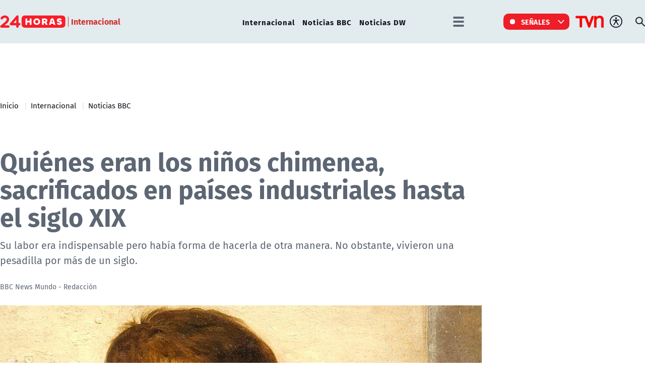

--- FILE ---
content_type: text/html; charset=utf-8
request_url: https://www.24horas.cl/internacional/noticias-bbc/quienes-eran-los-ninos-chimenea-sacrificados-en-paises-industriales
body_size: 16990
content:
<!DOCTYPE HTML>

<html lang="es-CL">

<head>
    <!-- Meta tags -->
        
    <!-- TS = "20231203083004" -->

    
    

    
    
    
    
    
    
    
    

    
    
    
    
    
    
        
    

    

<script type="text/javascript">
    window.metadata = {
        'demo': '',
        'articulo': '20231203083004',
        'tipo': 'Articulo',
        'seccion': 'internacional',
        'tema': 'noticias-bbc',
        'tema2': '',
        'tags': '',
        'autor': 'bbc news mundo - redacción'
    };
</script>



            <title>Quiénes eran los niños chimenea, sacrificados en países industriales hasta el siglo XIX | 24horas</title>
        <meta name="robots" content="index,follow,noodp,noydir">
        <meta charset="utf-8">
        <meta name="description" content="Su labor era indispensable pero había forma de hacerla de otra manera. No obstante, vivieron una pesadilla por más de un siglo.">
        <link rel="canonical" href="https://www.24horas.cl/internacional/noticias-bbc/quienes-eran-los-ninos-chimenea-sacrificados-en-paises-industriales">
        
       <link rel="amphtml" href="https://amp.24horas.cl/internacional/noticias-bbc/quienes-eran-los-ninos-chimenea-sacrificados-en-paises-industriales">
               
       <!-- utiles -->
        <meta name="viewport" content="width=device-width, initial-scale=1.0">
        <meta name="HandheldFriendly" content="True">
        <meta name="format-detection" content="telephone=no">
        <meta http-equiv="X-UA-Compatible" content="IE=edge">
        <meta name="author" content="24horas" >
        <link rel="shorcut icon" href="/favicon.ico" type="image/x-icon">
        <link rel="icon" href="/favicon.ico" type="image/x-icon">
        <!-- Meta tags Twitter-->
        <meta name="twitter:card" content="summary_large_image">
        <meta name="twitter:site" content="@@24HorasTVN">
        <meta name="twitter:title" content="Quiénes eran los niños chimenea, sacrificados en países industriales hasta el siglo XIX">
        <meta name="twitter:description" content="Su labor era indispensable pero había forma de hacerla de otra manera. No obstante, vivieron una pesadilla por más de un siglo.">
        
        <meta property="twitter:image" content="https://www.24horas.cl/24horas/site/artic/20231203/imag/foto_0000001420231203083004/7d13b150_8acf_11ee_952c_5f8de97ee99b.jpg">
        
        
        
        <!-- Meta tags FB  -->
        <meta property="og:url" content="https://www.24horas.cl/internacional/noticias-bbc/quienes-eran-los-ninos-chimenea-sacrificados-en-paises-industriales">
        <meta property="og:type" content="website">
        <meta property="og:title" content="Quiénes eran los niños chimenea, sacrificados en países industriales hasta el siglo XIX">
        <meta property="og:description" content="Su labor era indispensable pero había forma de hacerla de otra manera. No obstante, vivieron una pesadilla por más de un siglo.">
        
        <meta property="og:image" content="https://www.24horas.cl/24horas/site/artic/20231203/imag/foto_0000001420231203083004/7d13b150_8acf_11ee_952c_5f8de97ee99b.jpg">
        <meta property="og:image:width" content="1200">
        <meta property="og:image:height" content="685">
                
        
        

        <script type="application/ld+json">
{
    "@context": "https://schema.org",
    "@type": "NewsMediaOrganization",
    "name": "24horas",
    "legalName" : "24horas",
    "url": "https://www.24horas.cl/",
    "logo": "https://www.24horas.cl/24horas/site/artic/20220210/imag/foto_0000000220220210144317/logo_24horas_main.svg",
    "sameAs": [
        "https://www.tiktok.com/@24horastvn", 
        "https://www.facebook.com/24horas.cl", 
        "https://x.com/24horastvn", 
        "https://www.instagram.com/24horascl", 
        "https://www.youtube.com/user/24horas"
    ]
}
</script>
        
        
        <script type="application/ld+json">
{
    "@context": "https://schema.org/",
    "@type": "NewsArticle",
    "headline": "Quiénes eran los niños chimenea, sacrificados en países industriales hasta el siglo XIX",
    "description": "Su labor era indispensable pero había forma de hacerla de otra manera. No obstante, vivieron una pesadilla por más de un siglo.",
    "url": "https://www.24horas.cl/internacional/noticias-bbc/quienes-eran-los-ninos-chimenea-sacrificados-en-paises-industriales",
    "datePublished": "2023-12-03T10:14:00-03:00",
    "dateModified": "2023-12-03T10:15:02-03:00",      
    
    "inLanguage": "es-ES",
    
    "articleSection": "Internacional",
    "mainEntityOfPage": {
        "@type": "Webpage",
        "@id": "https://www.24horas.cl/internacional/noticias-bbc/quienes-eran-los-ninos-chimenea-sacrificados-en-paises-industriales",
        "name": "24horas",
        "alternateName": "24 Horas",
        "description": "Dónde estés y en el momento que lo necesites, la señal multiplataforma de 24Horas.cl te informa de las noticias de Chile y el mundo.",
        "url": "https://www.24horas.cl"
    },
    "image": {
        "@type": "ImageObject",
    
        "url": "https://www.24horas.cl/24horas/site/artic/20231203/imag/foto_0000001420231203083004/7d13b150_8acf_11ee_952c_5f8de97ee99b.jpg",
        "width": 1200,
        "height": 685,
        "caption": "Quiénes eran los niños chimenea, sacrificados en países industriales hasta el siglo XIX",
        "description": "Quiénes eran los niños chimenea, sacrificados en países industriales hasta el siglo XIX"
    
    
    
    },
    "author": {
        "@type": "Organization",
        "name": "24horas",
        "url": "https://www.24horas.cl"
    },
    
    "publisher": {
        "@type": "Organization",
        "name": "24horas",
        "logo": {"@type": "ImageObject", "url": "https://www.24horas.cl/24horas/site/artic/20220210/imag/foto_0000000220220210144317/logo_24horas_main.svg"},
        "sameAs": ["https://www.tiktok.com/@24horastvn", "https://www.facebook.com/24horas.cl", "https://x.com/24horastvn", "https://www.instagram.com/24horascl", "https://www.youtube.com/user/24horas"]
    },
    "articleBody": "<figure><img alt=\"&quot;El deshollinador&quot;, de Giuseppe Molteni, 1840.\" src=\"/24horas/site/artic/20231203/imag/foto_0000000620231203083004/ad6e62a0_8acf_11ee_833d_0f8d294ddc97.jpg\" width=\"1024\" height=\"1260\"><footer>Getty Images</footer>\r\n<figcaption>Ser deshollinador era una de las ocupaciones más difíciles, peligrosas y mal remuneradas de la época. (\"El deshollinador\", de Giuseppe Molteni, 1840).</figcaption>\r\n</figure>\r\n<p><strong>Estás por leer un artículo de esos que deben llevar la advertencia de que puede herir tu sensibilidad, porque probablemente lo hará</strong>.</p>\r\n<p>Es sobre los niños chimenea, quienes vivían en condiciones brutales trabajando como deshollinadores, una práctica notablemente extendida y socialmente aceptada durante mucho tiempo en varias partes del mundo.</p>\r\n<p>Sin opción de escape, los pequeños soportaban largas horas, tratos horrendos y condiciones de trabajo atroces.</p>\r\n<p>Algunos, de tan sólo 3 años de edad, eran frecuentemente huérfanos o vendidos por sus padres pobres así que estaban a merced de sus amos o \"maestros\", quienes los forzaban a desempeñar la labor a pesar de cuán peligrosa era.</p>\r\n<p>Y lo era. Extremadamente.</p>\r\n<p>A finales del siglo XVIII y en el XIX, la prensa británica a menudo contenía informes sobre la muerte de los que también llamaban \"chicos escaladores\".</p>\r\n<p>Algunos se caían de tejados o de estructuras de chimeneas; otros se quedaban atrapados en ellas y se asfixiaban; y hasta hubo casos de niños que fueron asados ​​vivos tras ser obligados a meterse en chimeneas aún calientes o en llamas, para apagarlas.</p>\r\n<p>Uno de esos trágicos incidentes ocurrió en Limerick, Irlanda, en 1846.</p>\r\n<p><strong>Michael O'Brien, de 8 años</strong>, murió atrapado en una chimenea cuyo hollín se había incendiado ese día.</p>\r\n<p>En la investigación forense, Catherine Ryan, sirvienta de la casa, declaró bajo juramento que había escuchado al amo del niño, Michael Sullivan, ordenarle que la limpiara y, unos 15 minutos después, al niño <strong>gritar diciendo que se estaba quemando</strong>.</p>\r\n<p>Cuando salió, \"Sullivan lo agarró por la pierna y lo golpeó con un cinturón de cuero con tanta fuerza que el pequeño se arrodilló y dijo: 'Iré a lo alto de la casa y bajaré por la chimenea'. Vi a Sullivan agarrarlo del brazo y llevarlo escaleras arriba; posteriormente, el niño fue sacado muerto de la chimenea\".</p>\r\n<p>El Limerick y Clare Examiner reportó que hallaron su cuerpo \"en un estado espantoso, con la piel muy quemada y desfigurada\", y que, tras la investigación, se emitió un veredicto de <strong>muerte accidental</strong>.</p>\r\n<p>Ese era el veredicto usual, y sólo en unos pocos casos -como éste, por la opinión pública- eventualmente se culpaba a alguien.</p>\r\n<figure><img alt=\"&quot;Deshollinadores&quot;. Retrato de estudio de Pierre O. Havens, Savannah, Georgia, EE.UU. (1868).\" src=\"/24horas/site/artic/20231203/imag/foto_0000000720231203083004/97ece720_8ad0_11ee_835e_0ff56f3659b0.jpg\" width=\"1024\" height=\"1121\"><footer>Getty Images</footer>\r\n<figcaption>\"Deshollinadores\". Retrato de estudio de Pierre O. Havens, Savannah, Georgia, EE.UU. (1868).</figcaption>\r\n</figure>\r\n<p>Y no era sólo en Irlanda.</p>\r\n<p>Aunque en lugares como Escocia y Rusia se empleaban métodos alternativos para ese quehacer -como bajar un cepillo con un peso atado a una cuerda por el humero o ducto de humos-, en Inglaterra, Francia, Bélgica, Suiza, Países Bajos y probablemente también en otras partes había niños deshollinadores.</p>\r\n<p>En Italia se les conocía como s<em>pazzacamini</em>, y en el norte de ese país <strong>entrenaban a huérfanos y mendigos para que trabajaran en el extranjero</strong>.</p>\r\n<p>A su vez, en los inviernos de los siglos XIX y XX, familias empobrecidas de regiones suizas, como el cantón del Tesino en los Alpes, entregaban chicos de entre 8 y 15 años a maestros italianos para trabajar como deshollinadores en Milán u otras ciudades lombardas, en condiciones de semiesclavitud.</p>\r\n<p>En Estados Unidos, tanto antes como después de la abolición de la esclavitud, los chicos que limpiaban las chimeneas solían ser afroamericanos.</p>\r\n<h2>¿Por qué?</h2>\r\n<figure><img alt=\"Ilustración en revista Mechanic's de 1834\" src=\"/24horas/site/artic/20231203/imag/foto_0000000820231203083004/2133e810_8ace_11ee_833d_0f8d294ddc97.jpg\" width=\"1024\" height=\"1538\"><footer>BBC</footer>\r\n<figcaption>Ilustración de una propuesta para una solución mecánica (G) a la peligrosa labor de los niños deshollinadores, que muestra en los humeros (H, B, C, E).</figcaption>\r\n</figure>\r\n<p>Aunque las chimeneas existían desde la época del Imperio romano y en el Medioevo se adoptaron sobre todo en los castillos, no fue sino hacia alrededor del siglo XVI que se hicieron más populares.</p>\r\n<p>La aristocracia y la burguesía empezaron a reemplazar con ellas el tradicional método de calentar sus hogares manteniendo una hoguera central de leña.</p>\r\n<p>Pronto, la clase trabajadora también las adoptó.</p>\r\n<p>Para quienes se dedicaban a limpiarlas, la demanda no hizo más que aumentar y, para los siglos XVII y XVIII, esa ya era una línea de trabajo plenamente establecida, imprescindible para prevenir incendios.</p>\r\n<p>Solo que, <strong>cuando la mayoría de la gente dejó la leña a favor del carbón, el diseño de las chimeneas cambió: los humeros se estrecharon</strong> para crear mejor tiro.</p>\r\n<p>El ducto estándar se redujo a 36x23 cms., pero los había más estrechos, hasta de 23x23 cms.</p>\r\n<p>Además, con construcciones de más pisos propagándose para acomodar más y más gente en las ciudades, sobre todo cuando llegó la revolución industrial, esos ductos se multiplicaron y se conectaron para calentar más habitaciones en los edificios.</p>\r\n<p>Sus recorridos podrían incluir dos o más ángulos rectos y tramos horizontales en ángulo y verticales.</p>\r\n<p>Como resultado, las chimeneas se convirtieron en complejos y angulosos laberintos estrechos y negros que hacían más difícil la que se había tornado aún más indispensable tarea de limpiarlos.</p>\r\n<p>De no hacerlo periódicamente, los pegajosos y altamente inflamables depósitos de hollín bloqueaban la chimenea y las viviendas se llenaban de humos tóxicos.</p>\r\n<p><strong>Pero, ¿quién cabía -y tenía la posibilidad de moverse- en esos escabrosos y retorcidos túneles verticales angostísimos?</strong></p>\r\n<h2>A duras penas, los niños</h2>\r\n<figure><img alt=\"&quot;El deshollinador&quot; de Frederick Daniel Hardy mostrando tres niños pequeños mirando con asombro cómo otro niño limpia la chimenea de su casa (1866). \" src=\"/24horas/site/artic/20231203/imag/foto_0000000920231203083004/3ff16780_8ad0_11ee_833d_0f8d294ddc97.jpg\" width=\"1024\" height=\"695\"><footer>Getty Images</footer>\r\n<figcaption>\"El deshollinador\" de Frederick Daniel Hardy mostrando tres niños pequeños mirando con asombro cómo otro niño limpia la chimenea de su casa (1866).</figcaption>\r\n</figure>\r\n<p><strong>Los pequeños deshollinadores entonces velaban por la vida y salud de sus empleadores, pero a un alto costo de las suyas propias</strong>.</p>\r\n<p>Con edades que iban desde los cuatro años hasta la pubertad, sus cuerpos aún no desarrollados sufrían consecuencias como <strong>deformidad de los huesos</strong>.</p>\r\n<p>La exposición intensa y constante al hollín y sus toxinas causaba desde <strong>problemas pulmonares</strong>, por inhalación, hasta dolorosas inflamaciones de los ojos y, en algunos casos, <strong>ceguera</strong>.</p>\r\n<p>A menudo, las chimeneas en las que se tenían que adentrar todavía estaban muy calientes por un incendio, algunas aún en llamas, que <strong>quemaba su piel</strong> o algo peor.</p>\r\n<p>Una piel que, aunque no sufriera por el calor, quedaba en carne viva tras las incursiones al interior de los estrechos ductos por la fricción.</p>\r\n<p>Las <strong>heridas</strong>, llenas de hollín, se infectaban pues no las podían limpiar dado que, en el mejor de los casos, los dejaban bañarse tres veces al año.</p>\r\n<p>De no ser lo suficientemente diestros, podían <strong>quedarse atrapados</strong>: sus rodillas bloqueadas debajo de su barbilla, sin espacio para liberarse de esta posición retorcida.</p>\r\n<figure><img alt=\"Ilustración de las posiciones dentro del humero\" src=\"/24horas/site/artic/20231203/imag/foto_0000001020231203083004/a04a00f0_8acc_11ee_835e_0ff56f3659b0.png\" width=\"1887\" height=\"2048\"><footer>Clem Rutter, Rochester, Kent</footer>\r\n<figcaption>El niño de la izquierda está en la posición correcta para subir, con la mano derecha arriba, la izquierda al frente, moviéndose usando las rodillas y los pies hacia atrás.El de la derecha está atascado, con las rodillas pegadas a la barbilla y será necesario sacarlo, o habrá que romper la chimenea para recuperar el cuerpo.</figcaption>\r\n</figure>\r\n<p>A los más afortunados, los lograban ayudar halándolos con una cuerda, pero si pasaba demasiado tiempo antes de que los socorrieran o los esfuerzos eran vanos, <strong>se afixiaban</strong>.</p>\r\n<p>En esos casos de \"muertes accidentales\" la única manera de desalojar los cuerpos era quitando ladrillos.</p>\r\n<p>Con consecuencias tan nefastas, los niños tenían que ser lo más fuertes y ágiles posible para sobrevivir.</p>\r\n<p>Los que lo lograban, estaban en riesgo de sufrir después una afección común en la Europa del siglo XVIII, predominantemente en Inglaterra.</p>\r\n<p>Se le conoció como \"<strong>el cáncer del deshollinador</strong>\", comúnmente conocido como verruga de hollín, que atacaba el escroto y afectaba a los niños cuando llegaban a la adolescencia.</p>\r\n<p>Muchos médicos pensaban que la causa eran las enfermedades venéreas que abundaban en la época, pero el cirujano británico Percivall Pott insistió en que la razón era otra.</p>\r\n<p>En 1775, publicó un tratado mostrando una asociación estadísticamente significativa entre la exposición al hollín y una alta incidencia de cáncer escrotal en los niños chimenea.</p>\r\n<p>Con eso <strong>demostró, por primera vez en la historia, que un cáncer podía ser provocado por agentes ambientales</strong> que actúan en el hombre como agentes carcinogénicos.</p>\r\n<p>E identificó el primer cáncer industrial.</p>\r\n<p>Todo esto hacía que el futuro de los niños deshollinadores fuera limitado: <strong>era poco probable llegar a la edad adulta y menos a la vejez</strong>.</p>\r\n<h2>El fin, por fin</h2>\r\n<figure><img alt=\"Deshollinadora\" src=\"/24horas/site/artic/20231203/imag/foto_0000001120231203083004/2d1a99a0_8ad1_11ee_833d_0f8d294ddc97.jpg\" width=\"1024\" height=\"1287\"><footer>Getty Images</footer>\r\n<figcaption>Algunas niñas también lo hacían.</figcaption>\r\n</figure>\r\n<p><strong>La pesadilla no acababa cuando terminaban sus labores</strong>.</p>\r\n<p>Sin padres que velaran por su bienestar ni leyes que los protegieran, los niños estaban a merced de extraños que los consideraban herramientas de trabajo.</p>\r\n<p>Los maltratos físicos eran frecuentes y, generalmente, sólo les daban la ropa suficiente para que no estuvieran desnudos, pero no para protegerse del frío, ni cambiarse y evitar el contacto constante con el hollín.</p>\r\n<p>Comían poco y dormían en la calle o algún sótano, arropados con la misma manta que usaban para recoger lo que removían de las chimeneas que limpiaban.</p>\r\n<p><strong>Pero su situación no era invisible para todos</strong>.</p>\r\n<p>Sus vidas fueron exploradas en la literatura y la cultura popular con autores como el poeta británico William Blake y el escritor francés Victor Hugo atrayendo la atención de la opinión pública.</p>\r\n<p>No obstante los esfuerzos de personas influyentes en todos los países en los que era aceptada esa forma de explotación infantil, tomó tiempo antes de que fuera prohibida.</p>\r\n<p>En Reino Unido, por ejemplo, tras una campaña realizada en la década de 1760 por el filántropo Jonas Hanway, se promulgó en 1788 una ley especificando una edad mínima de 8 años para los deshollinadores.</p>\r\n<p>Pero ni esta ni otras regulaciones <strong>se hicieron cumplir, </strong>hasta que que la muerte de un niño más dio el impulso para que se tomaran por fin las medidas necesarias.</p>\r\n<p>George Brewster tenía 11 años cuando quedó atrapado en la estrecha chimenea de un hospital victoriano en Cambridgeshire.</p>\r\n<p>Aunque derribaron una pared para llegar hasta él, murió poco después.</p>\r\n<p>El 7° conde de Shaftesbury leyó sobre su muerte e impulsó un proyecto de ley en el Parlamento para poner fin al uso de niños como deshollinadores.</p>\r\n<p>La ley de 1875 obligaba a los deshollinadores a tener licencia y registrarse ante la policía, lo que imponía la supervisión de las prácticas.</p>\r\n<p>Así, finalmente, se terminó con la barbarie de los niños chimenea.</p>\r\n<figure><img alt=\"línea\" src=\"/24horas/site/artic/20231203/imag/foto_0000001220231203083004/09a88430_894d_11ee_833d_0f8d294ddc97.png\" width=\"800\" height=\"100\"><footer>BBC</footer></figure>\r\n<p><em>Recuerda que puedes recibir notificaciones de BBC Mundo. Descarga la nueva versión de nuestra app y actívalas para no perderte nuestro mejor contenido</em>.</p>\r\n<ul>\r\n<li><a href=\"https://www.youtube.com/user/BBCMundo?sub_confirmation=1\">¿Ya conoces nuestro canal de YouTube? ¡Suscríbete!</a></li>\r\n</ul>"
}
</script>
        

        <!-- Retargetly -->
        <!--<script type="text/javascript"> var _rl_cn = _rl_cn || 0,_rl_ptc = ("https:" == window.location.protocol ? "https" : "http"); window._rl_ids = window._rl_ids || []; window._rely = window._rely || []; _rl_ids.push({pid:230,src:6}); _rely.send = _rely.send?_rely.send:function() {}; (function() { var rl = document.createElement("script"); rl.referrerPolicy="no-referrer-when-downgrade"; rl.type = "text/javascript"; rl.async = true; rl.src = _rl_ptc + "://api.retargetly.com/loader?id=" + _rl_ids[_rl_ids.length-1].pid; rl.id = "rely-api-"+(_rl_cn++); var s = document.getElementsByTagName("script")[0]; s.parentNode.insertBefore(rl, s); })(); </script>--> 

    <!-- PRELOADS Y PRECONNECT -->
 

<link rel="preload" href="/24horas/css/css/main.css?v=0.1.1.29" as="style"/>
<link rel="preload" href="/24horas/css/css/gridpak.css?v=0.1.1.29" as="style" />

<link rel="preload" href="/24horas/css/fonts/FiraSans-Regular.woff2" as="font" crossorigin="anonymous">

<!-- PUB -->
<link rel="preconnect" href="https://ajax.cloudflare.com" crossorigin>
<link rel="preconnect" href="https://www.google-analytics.com" crossorigin>
<link rel="preconnect" href="https://www.googletagmanager.com" crossorigin>
<!-- / PUB -->

<!-- MDSTRM -->
<link rel="preconnect" href="https://cdn.mdstrm.com" crossorigin>
<link rel="preconnect" href="https://platform-static.cdn.mdstrm.com" crossorigin>
<link rel="prefetch" href="https://platform.s-mdstrm.com/js/player_api.js">
<!-- / MDSTRM -->

<style>
    a, .link {text-decoration: none !important;}
</style>
    <meta property="fb:pages" content="122231104112" />

<!-- Google Tag Manager -->
<script>(function(w,d,s,l,i){w[l]=w[l]||[];w[l].push({'gtm.start':
new Date().getTime(),event:'gtm.js'});var f=d.getElementsByTagName(s)[0],
j=d.createElement(s),dl=l!='dataLayer'?'&l='+l:'';j.async=true;j.src=
'https://www.googletagmanager.com/gtm.js?id='+i+dl;f.parentNode.insertBefore(j,f);
})(window,document,'script','dataLayer','GTM-W45HN5X');</script>
<!-- End Google Tag Manager -->

<script type='text/javascript'>
    (function() {
        /** CONFIGURATION START **/
        var _sf_async_config = window._sf_async_config = (window._sf_async_config || {});
        _sf_async_config.uid = 36914; //CHANGE THIS TO YOUR ACCOUNT ID
        _sf_async_config.domain = '24horas.cl'; //CHANGE THIS TO YOUR SITE ID
        _sf_async_config.useCanonical = true;
        _sf_async_config.useCanonicalDomain = true;
        _sf_async_config.sections = 'internacional'; //SET PAGE SECTION(S)
        _sf_async_config.authors = 'bbc news mundo - redacción'; //SET PAGE AUTHOR(S)
        /** CONFIGURATION END **/
        function loadChartbeat() {
            var e = document.createElement('script');
            var n = document.getElementsByTagName('script')[0];
            e.type = 'text/javascript';
            e.async = true;
            e.src = '//static.chartbeat.com/js/chartbeat.js';
            n.parentNode.insertBefore(e, n);
        }
        loadChartbeat();
     })();
</script>
    
<link rel="preload" as="image" href="/24horas/site/artic/20231203/imag/foto_0000000120231203083004/7d13b150_8acf_11ee_952c_5f8de97ee99b.jpg">    

    <!--CSS-->
    
<link href="/24horas/css/css/main.css?v=0.0.33"   rel="stylesheet" type="text/css">
<link href="/24horas/css/css/gridpak.css?v=0.0.33"   rel="stylesheet" type="text/css">
<link rel="preload" href="/24horas/css/css/swiper.min.css?v=0.0.33" as="style"
onload="this.onload=null;this.rel='stylesheet'">
<link rel="preload" href="/24horas/css/css/swiper-custom.css?v=0.0.33" as="style"
onload="this.onload=null;this.rel='stylesheet'">
<noscript>
<link rel="stylesheet" href="/24horas/css/css/swiper.min.css?v=0.0.33">
<link rel="stylesheet" href="/24horas/css/css/swiper-custom.css?v=0.0.33">
</noscript>
    <link href="/24horas/css/css/articulo.css" rel="stylesheet" type="text/css">
    <link href="/24horas/css/css/estilos_vtxt.css" rel="stylesheet" type="text/css">
    <!--JS-->
    


<script src="/24horas/js-local/domutils.min.js"></script>
<script defer src="https://platform.s-mdstrm.com/js/player_api.js"></script>
<script defer src="/24horas/js-local/lazyload.js?v=1.0.66"></script>
<script defer src="/24horas/js-local/swiper.min.js?v=1.0.66"></script>
<script defer src="/24horas/js-local/main_art.js?v=1.0.66"></script>
<script defer src="/24horas/js-local/MsPlayer.class.js?v=1.0.66"></script>
<script src="/24horas/js-local/slotParser.js?v=1.0.66"></script>
    <!-- Pub -->
    
    <script async src='https://securepubads.g.doubleclick.net/tag/js/gpt.js'></script>
<!--script src="/24horas/js-local/device.class.js"></script-->

<!--- DEFINE VARIABLE DEMO --->
<script language="javascript" type="text/javascript">
//Captura variables desde la url para pasarlas a DFP
    var getQueryString = function (field, url) {
        var href = url ? url : window.location.href;
        var reg = new RegExp('[?&]' + field + '=([^&#]*)', 'i');
        var string = reg.exec(href);
        return string ? string[1] : '';
    };
    let dfp_demo = getQueryString("demo") || '';
    let tipo =     'Articulo';
    let seccion =  'internacional';
    let articulo = '20231203083004';
    let keywords = '';
    window.googletag = window.googletag || { cmd: [] };
</script>
<!--- FIN VARIABLE DEMO --->

<script>
    var slot = {};
    window.googletag = window.googletag || { cmd: [] };
    
    // reparar cmd si está corrupto
    if (!window.googletag.cmd || typeof window.googletag.cmd.push !== 'function') {
        window.googletag.cmd = [];
    }

    window.googletagDefinition = {
        "24h_itt":{
            "adUnitPath":"/317342475/24horas/24h_itt",
            "size":[[1, 2]],
            "sizeMap":""
        },
        "24h_sticky":{
            "adUnitPath":"/317342475/24horas/24h_sticky",
            "size":[[1, 3]],
            "sizeMap":""
        },
        "24h_top":{
            "adUnitPath":"/317342475/24horas/24h_top",
            "size":[[320, 50], [320, 80], [320, 100], [728, 90], [970, 90], [970, 150], [970, 250], [980, 90], [980, 250]],
            "sizeMap":"mapTop"
        },
        "24h_middle1_art":{
            "adUnitPath":"/317342475/24horas/24h_middle1_art",
            "size":[[300, 250], [320, 100], [320, 300]],
            "sizeMap":'mapMiddleArt'
        },
        "24h_middle2_art":{
            "adUnitPath":"/317342475/24horas/24h_middle2_art",
            "size":[[300, 250], [320, 100], [320, 300], [320, 480], [300, 600], [1, 1]],
            "sizeMap":"mapMiddleArt2"
        },
        "24h_middle3_art":{
            "adUnitPath":"/317342475/24horas/24h_middle3_art",
            "size":[[300, 250], [320, 100], [320, 300], [320, 480], [300, 600], [1, 1]],
            "sizeMap":"mapMiddleArt2"
        },
        "24h_middle4_art":{
            "adUnitPath":"/317342475/24horas/24h_middle4_art",
            "size":[[300, 250], [320, 100], [320, 300], [320, 480],  [300, 600], [1, 1]],
            "sizeMap":"mapMiddleArt2"
        },
        "24h_box2":{
            "adUnitPath":"/317342475/24horas/24h_box2",
            "size":[[300, 250], [300, 600]],
            "sizeMap":"mapBox"
        },
        "24h_videoslide":{
            "adUnitPath":"/317342475/24horas/24h_videoslide",
            "size":[1, 1],
            "sizeMap":""
        }
    }
    googletag.cmd.push(function () {
        window.mapping = {}
        mapping.mapTop = googletag.sizeMapping()
            .addSize([1024, 0], [[728, 90], [970, 90], [970, 150], [970, 250], [980, 90], [980, 250]])
            .addSize([0, 0], [[320, 50], [320, 80], [320, 100]])
            .build();
        mapping.mapMiddleArt = googletag.sizeMapping()
            .addSize([1024, 0], [[300, 250], [320, 100], [320, 300]])
            .addSize([0, 0], [[300, 250], [320, 100], [320, 300]])
            .build();
        mapping.mapMiddleArt2 = googletag.sizeMapping()
            .addSize([1024, 0], [[300, 250], [320, 100], [320, 300], [1, 1]])
            .addSize([0, 0], [[300, 250], [320, 100], [320, 300], [320, 480], [300, 600], [1, 1]])
            .build();
        mapping.mapBox = googletag.sizeMapping()
            .addSize([1024, 0], [[300, 250], [300, 600]])
            .addSize([0, 0], [[300, 250], [320, 300]])
            .build();
        googletag.pubads().enableLazyLoad();
        googletag.pubads().enableSingleRequest();
        googletag.pubads().setTargeting('24H_Demo', [dfp_demo])
            .setTargeting('24h_Tipo', 'Articulo')
            .setTargeting('24h_Seccion', 'internacional')
            .setTargeting('24h_Articulo', '20231203083004')
            .setTargeting('24h_Keywords', '')
            .setTargeting('24h_Subseccion', 'noticias-bbc')
            .setTargeting('24h_Tema2', '');
        googletag.pubads().collapseEmptyDivs();
        googletag.pubads().setCentering(true);
        googletag.enableServices();
    });
</script>
<!-- End GPT Tag -->

    
    <script defer src="/prontus/front/js-local/ProntusCards.js?v=1.0.66"></script>
</head>

<body id="top" class="articulo">
    
    <!-- Google Tag Manager (noscript) -->
<noscript><iframe src="https://www.googletagmanager.com/ns.html?id=GTM-W45HN5X"
height="0" width="0" style="display:none;visibility:hidden"></iframe></noscript>
<!-- End Google Tag Manager (noscript) -->
    <div class="waiting ad-24h-slot banner-plain banner-responsive" data-adUnit="24h_itt" style="height: 0px"></div>

    <div class="waiting ad-24h-slot banner-plain" data-adUnit="24h_sticky" style="height: 0px"></div>
    <div class="waiting ad-24h-slot" style="width: 1px; height: 0px;" data-adUnit="24h_videoslide"></div>

    <!-- saltar al contenido-->
    <div class="access1">
        <a href="#contenido-ppal" tabindex="-1">Click acá para ir directamente al contenido</a>
    </div>
    <!--HEADER-->
    <header id="header" class="header">
    <!-- menú Escritorio -->
    <div class="desktop">
        <!-- navegación principal -->
        <div class="main-navbar">
            <div class="auxi">
                <!-- logo -->
                
                <figure class="cont-logo">
                    <a href="/">
                        <img src="/24horas/site/artic/20220210/imag/foto_0000000220220210144317/logo_24horas_main.svg" alt="">
                    </a>
                    <span>Internacional</span>
                </figure>
                
                <!-- /logo -->
                <nav class="nav nav-primary">
                    <!-- links secundarios -->
                    
                        
                        <ul class="cont-links">
                        
                        
                            
                            <li class="">
                                <a href="/internacional/noticias" target="_top">Internacional</a>
                            
                            
                            </li>
                        
                        
                    
                        
                        
                            
                            <li class="">
                                <a href="/internacional/noticias-bbc/" target="_top">Noticias BBC</a>
                            
                            
                            </li>
                        
                        
                    
                        
                        
                            
                            <li class="">
                                <a href="/internacional/deutsche-welle" target="_top">Noticias DW</a>
                            
                            
                            </li>
                        
                        
                        </ul>
                        
                    
                    <!-- links secundarios -->
                    <ul class="cont-links">
                        
                        
                        <li class="dropdown">
                            <div class="dropdown-m hamburguesa">
                                <img src="/24horas/imag/v1/icon/hamburguesa.svg" alt="" class="dropbtn-m btn-main">
                                <div class="dropdown-content dropdown-content-m">
                                    <div class="auxi">
                        
                        
                                        <ul>
                                            <li class="rot">Especiales</li>
                                            
                                            
                                            
                                            
                                            <li><a href="https://www.tvn.cl/" target="_top">TVN.cl</a></li>
                                            
                                            
                                            
                                            
                                            
                                            <li><a href="https://www.tvnplay.cl/" target="_top">TVN Play</a></li>
                                            
                                            
                                            
                                            
                                            
                                            <li><a href="https://www.youtube.com/@24Horas_TVNChile" target="_top">YouTube 24 Horas</a></li>
                                            
                                            
                                            
                                            
                                            
                                            <li><a href="https://www.youtube.com/@TVN_Chile" target="_top">YouTube TVN</a></li>
                                            
                                            
                                            
                                            
                                            
                                            <li><a href="https://tvnplay.cl/show/sere-franco-con-usted" target="_top">Seré Franco con Usted</a></li>
                                            
                                            
                                            
                                            
                                            
                                            <li><a href="https://www.tvn.cl/corporativo/denuncias" target="_top">Canal de denuncias TVN</a></li>
                                            
                                            
                                            
                                            
                                            
                                            
                                            
                                            
                                            
                                            
                                            
                                            
                                            
                                            
                                            
                                            
                                            
                                            
                                            
                                            
                                            
                                            
                                        </ul>
                        
                        
                                    </div>
                                </div>
                            </div>
                        </li>
                        
                        

                        
                        <li class="dropdown senal-vivo">
                            <div class="dropdown-m">
                                <button class="dropbtn-m btn-main">
                                    <div class="livenow">
                                        <div></div>
                                        <div></div>
                                    </div>
                                    Señales
                                </button>
                                <ul class="dropdown-content dropdown-content-m">
                                    
                                    
                                    
                                    
                                    <li><a href="/senal-24hplay" target="_top">24 Play</a></li>
                                    
                                    
                                    
                                    
                                    
                                    <li><a href="https://www.tvn.cl/envivo/" target="_top">TVN</a></li>
                                    
                                    
                                    
                                    
                                    
                                    <li><a href="https://www.tvn.cl/ntv/" target="_top">NTV</a></li>
                                    
                                    
                                    
                                    
                                    
                                    
                                    
                                    
                                    
                                    
                                    
                                    
                                    
                                    
                                    
                                    
                                    
                                    
                                    
                                    
                                    
                                    
                                    
                                    
                                    
                                    
                                    
                                    
                                </ul>
                            </div>
                        </li>
                        
                        
                        
                        <li class="link-logo">
                            <a href="https://www.tvn.cl" target="_top">
                            <img src="/24horas/site/artic/20220216/imag/foto_0000000220220216180413/logo_tvn.png" alt="">
                            </a>
                        </li>
                        
                        
                        <li class="item-icon">
                            <button class="ic-access"></button>
                            <!-- botones accesibilidad -->
                            <div class="acc-cont">
                                <div class="acc-holder">
                                    <ul class="cont-access">
                                        <li class="sizeMas" onclick="FontSize.cambiaSize('mas'); return false;">
                                            <span class="acc-icon ic-text-lg"></span>
                                        </li> <!-- A+ -->
                                        <li class="sizeMenos" onclick="FontSize.cambiaSize('menos'); return false;">
                                            <span class="acc-icon ic-text-sm"></span>
                                        </li> <!-- A- -->
                                        <li>
                                            <label class="switch">
                                                <input type="checkbox">
                                                <span class="slider round"></span>
                                            </label>
                                        </li> <!-- Contrast -->
                                    </ul>
                                </div>
                            </div>
                            <!-- FIN botones accesibilidad -->
                        </li>
                        <li class="button-dropdown item-icon search-cont">
                            <!-- Barra de búsqueda -->
                            <!--formulario-->
                            <form class="search-cont" id="form_buscar" method="get" action="/cgi-bin/prontus_search.cgi">
                                <div class="search-wrapper">
                                    <div class="input-holder">
                                        <input id="search_prontus" name="search_prontus" value="24horas" type="hidden"/>
                                        <input name="search_idx" value="all" type="hidden"/>
                                        <input name="search_tmp" value="search.html" type="hidden"/>
                                        <input name="search_modo" value="or" type="hidden"/>
                                        <input name="search_orden" value="cro" type="hidden"/>
                                        <input name="search_resxpag" value="10" type="hidden"/>
                                        <input name="search_form" value="yes" type="hidden"/>
                                        <input type="text" name="search_texto" placeholder="Ingresa tu búsqueda" class="search-input">
                                        <button type="submit" class="search-icon btn"><span class="ic-search"></span></button>
                                        <!-- icono despliegue buscador -->
                                        <div class="search-icon ic" id="ic_search"><span class="ic-search"></span></div>
                                        <!-- FIN icono despliegue buscador -->
                                </div>
                                <!-- icono cierre buscador -->
                                <span class="close" id="ic_close"></span>
                                <!-- FIN icono cierre buscador -->
                                </div>
                            </form>
                            <!--/formulario-->
                           <!--FIN Barra de búsqueda -->
                        </li>
                    </ul>
                </nav>
                <!-- /menú -->
            </div>
        </div>
        <!-- /navegación principal -->
    </div>
    <!-- FIN menú Escritorio -->
    <!-- menú móvil -->
    <div class="menu-responsive mobile">
        <div class="top-bar">
            
                <figure class="cont-logo">
                    <a href="/">
                        <img src="/24horas/site/artic/20220210/imag/foto_0000000220220210144317/logo_24horas_main.svg" alt="">
                    </a>
                    <span>Internacional</span>
                </figure>
            
            
            <div class="dropdown senal-vivo">
                <div class="dropdown-m">
                    <button class="dropbtn-m btn-main">
                        <div class="livenow">
                            <div></div>
                            <div></div>
                        </div>
                        Señales
                    </button>
                    <ul class="dropdown-content dropdown-content-m">
                        
                        
                        
                        
                        <li><a href="/senal-24hplay" target="_top">24 Play</a></li>
                        
                        
                        
                        
                        
                        <li><a href="https://www.tvn.cl/envivo/" target="_top">TVN</a></li>
                        
                        
                        
                        
                        
                        <li><a href="https://www.tvn.cl/ntv/" target="_top">NTV</a></li>
                        
                        
                        
                        
                        
                        
                        
                        
                        
                        
                        
                        
                        
                        
                        
                        
                        
                        
                        
                        
                        
                        
                        
                        
                        
                        
                        
                        
                    </ul>
                </div>
            </div>
            
            <div class="btns-sec">
                <input class="menu-btn" type="checkbox" id="menu-btn" />
                <label class="menu-icon" for="menu-btn"><span class="navicon"></span></label>
            </div>
        </div>

        <nav class="menu">
            <ul class="cont-links">
                
                    
                        
                        <li><a href="/informe-especial" target="_top">Informe Especial</a></li>
                        
                        
                    
                
                    
                        
                        <li><a href="/el-tiempo" target="_top">TV Tiempo</a></li>
                        
                        
                    
                
                    
                        
                        
                        <li class="accordionItem close">
                            <a href="#" class="main-link accordionItemHeading link" onclick="return false;">
                                Actualidad<figure class="arrow"><img src="/24horas/imag/v1/icon/chevron_right_m.svg" alt=""></figure>
                            </a>
                            <ul class="accordionItemContent">
                            
                                
                                    <li class="item-highlight"><a href="/actualidad" target="_top">Portada Actualidad</a></li>
                                
                                                        
                            
                                
                                    
                                        <li><a href="/elecciones" target="_top">Elecciones 2025</a></li>
                                    
                                
                            
                                
                                    
                                        <li><a href="/actualidad/nacional" target="_top">Nacional</a></li>
                                    
                                
                            
                                
                                    
                                        <li><a href="/actualidad/politica" target="_top">Política</a></li>
                                    
                                
                            
                                
                                    
                                        <li><a href="/actualidad/economia" target="_top">Economía</a></li>
                                    
                                
                            
                                
                                    
                                        <li><a href="/programas/reportajes/p/1" target="_top">24 Horas Reportaje</a></li>
                                    
                                
                            
                                
                                    
                                        <li><a href="/tesirve" target="_top">Te Sirve</a></li>
                                    
                                
                            
                                
                                    
                                        <li><a href="/data" target="_top">24Data</a></li>
                                    
                                
                            
                                
                                    
                                        <li><a href="/english" target="_top">24 Horas in English</a></li>
                                    
                                
                            
                                
                            
                                
                            
                                
                            
                                
                            
                                
                            
                                
                            
                            </ul>
                        </li>
                        
                    
                
                    
                        
                        
                        <li class="accordionItem close">
                            <a href="#" class="main-link accordionItemHeading link" onclick="return false;">
                                Internacional<figure class="arrow"><img src="/24horas/imag/v1/icon/chevron_right_m.svg" alt=""></figure>
                            </a>
                            <ul class="accordionItemContent">
                            
                                
                                    <li class="item-highlight"><a href="/internacional" target="_top">Todo Internacional</a></li>
                                
                                                        
                            
                                
                                    
                                        <li><a href="/internacional/deutsche-welle/" target="_top">Noticias DW</a></li>
                                    
                                
                            
                                
                                    
                                        <li><a href="/programas/frontera-global" target="_top">Frontera Global</a></li>
                                    
                                
                            
                                
                            
                                
                            
                                
                            
                                
                            
                                
                            
                                
                            
                                
                            
                                
                            
                                
                            
                                
                            
                                
                            
                                
                            
                            </ul>
                        </li>
                        
                    
                
                    
                        
                        
                        <li class="accordionItem close">
                            <a href="#" class="main-link accordionItemHeading link" onclick="return false;">
                                Deportes<figure class="arrow"><img src="/24horas/imag/v1/icon/chevron_right_m.svg" alt=""></figure>
                            </a>
                            <ul class="accordionItemContent">
                            
                                
                                    <li class="item-highlight"><a href="/deportes" target="_top">Todo Deportes</a></li>
                                
                                                        
                            
                                
                                    
                                        <li><a href="/deportes/futbol-nacional" target="_top">Fútbol Nacional </a></li>
                                    
                                
                            
                                
                                    
                                        <li><a href="/deportes/futbol-nacional/colo-colo" target="_top">Colo Colo</a></li>
                                    
                                
                            
                                
                                    
                                        <li><a href="/deportes/futbol-nacional/u-de-chile" target="_top">U. de Chile</a></li>
                                    
                                
                            
                                
                                    
                                        <li><a href="/deportes/futbol-nacional/universidad-catolica " target="_top">U. Católica</a></li>
                                    
                                
                            
                                
                                    
                                        <li><a href="/deportes/futbol-internacional" target="_top">Fútbol Internacional</a></li>
                                    
                                
                            
                                
                                    
                                        <li><a href="/deportes/futbol-internacional/copa-libertadores" target="_top">Copa Libertadores</a></li>
                                    
                                
                            
                                
                                    
                                        <li><a href="/deportes/la-roja" target="_top">La Roja</a></li>
                                    
                                
                            
                                
                                    
                                        <li><a href="/deportes/mas-deportes" target="_top">Más Deportes</a></li>
                                    
                                
                            
                                
                                    
                                        <li><a href="/deportes/el-team-del-7" target="_top">El Team del 7</a></li>
                                    
                                
                            
                                
                            
                                
                            
                                
                            
                                
                            
                                
                            
                            </ul>
                        </li>
                        
                    
                
                    
                        
                        
                        <li class="accordionItem close">
                            <a href="#" class="main-link accordionItemHeading link" onclick="return false;">
                                Regiones<figure class="arrow"><img src="/24horas/imag/v1/icon/chevron_right_m.svg" alt=""></figure>
                            </a>
                            <ul class="accordionItemContent">
                            
                                
                                    <li class="item-highlight"><a href="/regiones" target="_top">Todas las regiones</a></li>
                                
                                                        
                            
                                
                                    
                                        <li><a href="/regiones/zona-norte/antofagasta" target="_top">Antofagasta</a></li>
                                    
                                
                            
                                
                                    
                                        <li><a href="/regiones/zona-norte/atacama" target="_top">Atacama</a></li>
                                    
                                
                            
                                
                                    
                                        <li><a href="/regiones/zona-norte/coquimbo" target="_top">Coquimbo</a></li>
                                    
                                
                            
                                
                                    
                                        <li><a href="/regiones/zona-centro/valparaiso" target="_top">Valparaíso</a></li>
                                    
                                
                            
                                
                                    
                                        <li><a href="/regiones/zona-centro/ohiggins" target="_top">O'Higgins</a></li>
                                    
                                
                            
                                
                                    
                                        <li><a href="/regiones/zona-centro/maule" target="_top">Maule</a></li>
                                    
                                
                            
                                
                                    
                                        <li><a href="/regiones/zona-centro/bio-bio" target="_top">Biobío</a></li>
                                    
                                
                            
                                
                                    
                                        <li><a href="/regiones/zona-sur/araucania" target="_top">Araucanía</a></li>
                                    
                                
                            
                                
                                    
                                        <li><a href="/regiones/zona-sur/magallanes" target="_top">Magallanes</a></li>
                                    
                                
                            
                                
                            
                                
                            
                                
                            
                                
                            
                                
                            
                            </ul>
                        </li>
                        
                    
                
                    
                        
                        
                        <li class="accordionItem close">
                            <a href="#" class="main-link accordionItemHeading link" onclick="return false;">
                                Tendencias<figure class="arrow"><img src="/24horas/imag/v1/icon/chevron_right_m.svg" alt=""></figure>
                            </a>
                            <ul class="accordionItemContent">
                            
                                
                                    <li class="item-highlight"><a href="/tendencias" target="_top">Todas las Tendencias</a></li>
                                
                                                        
                            
                                
                                    
                                        <li><a href="/festival-olmue" target="_top">Festival de Olmué</a></li>
                                    
                                
                            
                                
                                    
                                        <li><a href="/tendencias/espectaculos" target="_top">Espectáculos</a></li>
                                    
                                
                            
                                
                                    
                                        <li><a href="/tendencias/tecnologia-ciencias" target="_top">Ciencia y tecnología</a></li>
                                    
                                
                            
                                
                                    
                                        <li><a href="/tendencias/redes-sociales" target="_top">Redes Sociales</a></li>
                                    
                                
                            
                                
                                    
                                        <li><a href="/que-es" target="_top">¿Qué es?</a></li>
                                    
                                
                            
                                
                                    
                                        <li><a href="/motores" target="_top">Motores 24</a></li>
                                    
                                
                            
                                
                                    
                                        <li><a href="/conciencia-24-7" target="_top">Conciencia 24.7</a></li>
                                    
                                
                            
                                
                                    
                                        <li><a href="https://www.youtube.com/playlist?list=PLXk9hlTGtNMqAFmd1-Bd_RT1k5NP-XZm5" target="_top">Página 24</a></li>
                                    
                                
                            
                                
                                    
                                        <li><a href="/publireportajes" target="_top">Publireportajes</a></li>
                                    
                                
                            
                                
                            
                                
                            
                                
                            
                                
                            
                                
                            
                            </ul>
                        </li>
                        
                    
                
                    
                        
                        
                        <li class="accordionItem close">
                            <a href="#" class="main-link accordionItemHeading link" onclick="return false;">
                                Noticiarios<figure class="arrow"><img src="/24horas/imag/v1/icon/chevron_right_m.svg" alt=""></figure>
                            </a>
                            <ul class="accordionItemContent">
                            
                                
                                    <li class="item-highlight"><a href="/noticiarios" target="_top">Todos los Noticiarios</a></li>
                                
                                                        
                            
                                
                                    
                                        <li><a href="/noticiarios/previa24" target="_top">Previa 24 Horas</a></li>
                                    
                                
                            
                                
                                    
                                        <li><a href="/noticiarios/24am" target="_top">24 Horas Tu Mañana</a></li>
                                    
                                
                            
                                
                                    
                                        <li><a href="/noticiarios/24tarde" target="_top">24 Horas al Día</a></li>
                                    
                                
                            
                                
                                    
                                        <li><a href="/noticiarios/24horas-central" target="_top">24 Horas Central</a></li>
                                    
                                
                            
                                
                                    
                                        <li><a href="/noticiarios/medianoche" target="_top">24 Horas al Cierre</a></li>
                                    
                                
                            
                                
                            
                                
                            
                                
                            
                                
                            
                                
                            
                                
                            
                                
                            
                                
                            
                                
                            
                            </ul>
                        </li>
                        
                    
                
                    
                        
                        
                        <li class="accordionItem close">
                            <a href="#" class="main-link accordionItemHeading link" onclick="return false;">
                                Programas<figure class="arrow"><img src="/24horas/imag/v1/icon/chevron_right_m.svg" alt=""></figure>
                            </a>
                            <ul class="accordionItemContent">
                            
                                
                                    <li class="item-highlight"><a href="/programas" target="_top">Ver Programas</a></li>
                                
                                                        
                            
                                
                                    
                                        <li><a href="/programas/estado-nacional" target="_top">Estado Nacional</a></li>
                                    
                                
                            
                                
                                    
                                        <li><a href="/programas/estado-regional" target="_top">Estado Regional</a></li>
                                    
                                
                            
                                
                                    
                                        <li><a href="/programas/via-publica" target="_top">Vía Pública</a></li>
                                    
                                
                            
                                
                                    
                                        <li><a href="/programas/manana-informativa" target="_top">Mañana Informativa</a></li>
                                    
                                
                            
                                
                                    
                                        <li><a href="/programas/noticias-24" target="_top">Noticias 24</a></li>
                                    
                                
                            
                                
                                    
                                        <li><a href="/programas/mirada-economica" target="_top">Mirada Económica</a></li>
                                    
                                
                            
                                
                                    
                                        <li><a href="/programas/el-especialista" target="_top">El Especialista Responde </a></li>
                                    
                                
                            
                                
                                    
                                        <li><a href="/programas/reporte-minero" target="_top">Reporte Minero</a></li>
                                    
                                
                            
                                
                                    
                                        <li><a href="/programas/busco-mi-destino" target="_top">Busco mi Destino</a></li>
                                    
                                
                            
                                
                                    
                                        <li><a href="/programas/car-curo-a-la-moneda" target="_top">Car-Curo a la Moneda</a></li>
                                    
                                
                            
                                
                                    
                                        <li><a href="/programas/candidato-llego-tu-hora " target="_top">Candidato llegó tu hora</a></li>
                                    
                                
                            
                                
                                    
                                        <li><a href="/programas/24-debates" target="_top">Debates parlamentarios</a></li>
                                    
                                
                            
                                
                            
                                
                            
                            </ul>
                        </li>
                        
                    
                
                
                
                <li class="accordionItem close">
                    <span class="main-link accordionItemHeading link">
                        <img class="link-logo" src="" alt="">
                        <figure class="arrow">
                            <img src="/24horas/imag/v1/icon/chevron_right_m.svg" alt="">
                        </figure>
                    </span>
                    <ul class="desp link-dest accordionItemContent">
                
                
                        <li class="rot">Especiales</li>
                        
                        
                        
                        
                        <li><a href="https://www.tvn.cl/" target="_top">TVN.cl</a></li>
                        
                        
                        
                        
                        
                        <li><a href="https://www.tvnplay.cl/" target="_top">TVN Play</a></li>
                        
                        
                        
                        
                        
                        <li><a href="https://www.youtube.com/@24Horas_TVNChile" target="_top">YouTube 24 Horas</a></li>
                        
                        
                        
                        
                        
                        <li><a href="https://www.youtube.com/@TVN_Chile" target="_top">YouTube TVN</a></li>
                        
                        
                        
                        
                        
                        <li><a href="https://tvnplay.cl/show/sere-franco-con-usted" target="_top">Seré Franco con Usted</a></li>
                        
                        
                        
                        
                        
                        <li><a href="https://www.tvn.cl/corporativo/denuncias" target="_top">Canal de denuncias TVN</a></li>
                        
                        
                        
                        
                        
                        
                        
                        
                        
                        
                        
                        
                        
                        
                        
                        
                        
                        
                        
                        
                        
                        
                
                
                    </ul>
                </li>
                
                
                <!-- barra búsqueda -->
                <li class="cont-search">
                    <!--formulario-->
                    <form id="form_buscar" method="get" action="/cgi-bin/prontus_search.cgi" class="navbar-form navbar-right search-desktop">
                        <input id="search_prontus" name="search_prontus" value="24horas" type="hidden"/>
                        <input name="search_idx" value="all" type="hidden"/>
                        <input name="search_tmp" value="search.html" type="hidden"/>
                        <input name="search_modo" value="or" type="hidden"/>
                        <input name="search_orden" value="cro" type="hidden"/>
                        <input name="search_resxpag" value="10" type="hidden"/>
                        <input name="search_form" value="yes" type="hidden"/>
                            <input type="text" name="search_texto" class="search-input" placeholder="Búsqueda">
                            <button type="submit" class="search-icon"><span class="ic-search"></span></button>
                    </form>
                    <!--/formulario-->
                </li>
                <!-- FIN barra búsqueda -->
                <li class="access">
                    <label class="switch">
                    <input type="checkbox">
                    <span class="slider round"></span>
                    </label>
                </li>
            </ul>
        </nav>
    </div>
    <!-- FIN menú móvil -->
</header>
    
    <!--/HEADER-->
    
        
    
    <!-- Menú Lateral -->
    
    <!--/Menú Lateral -->
    <!--CONTENIDO-->
    <div class="main">
        <!-- Articulo -->
        

        <div class="auxi wrap-art art-principal">
            <div class="row">
                <div class="col xs-12 xsm-12 sm-12 md-9 lg-9">
                    <!-- Publicidad -->
                    <div class="banner-full">
                        <div class="waiting ad-24h-slot banner-plain banner-responsive" data-adUnit="24h_top"></div>
                    </div>
                    <!--/Publicidad -->
                    <header class="enc-port enc-txt">
                        <!--breadcrumbs-->
<div class="breadcrumbs">
    <span class="breadcrumb">
        <a href="/">Inicio</a>
    </span>
    
        
    <span class="breadcrumb">
        <a href="/internacional">Internacional</a>
    </span>
        
        
        
            
    <span class="breadcrumb">
        <a href="/internacional/noticias-bbc">Noticias BBC</a>
    </span>
            
            
            
        
    
    <!--span class="breadcrumb">Quiénes eran los niños chimenea, sacrificados en países industriales hasta el siglo XIX</span-->
</div>
<!--/breadcrumbs-->
                    </header>
                    <section class="enc-art">
                        <div class="titular">
                            <h1 id="#contenido-ppal" class="tit">Quiénes eran los niños chimenea, sacrificados en países industriales hasta el siglo XIX</h1>
                            <p class="baj">Su labor era indispensable pero había forma de hacerla de otra manera. No obstante, vivieron una pesadilla por más de un siglo.</p>
                            <div class="cont-credits">
                                <p class="author">BBC News Mundo - Redacción</p>
                                
                                
                            </div>
                            



    

    
        
    

    
        
            
    <div class="img-wrap">
        <img src="/24horas/site/artic/20231203/imag/foto_0000000120231203083004/7d13b150_8acf_11ee_952c_5f8de97ee99b.jpg" alt="" fetchpriority="high" loading="eager">
    </div>
            
        
    

                        </div>

                        <!-- Toolbar -->
                        <div class="toolbar">
                            <p class="fecha">Domingo 3 de diciembre de 2023</p>
                            <!-- Redes sociales -->
                            <ul class="share-bar">
    <li>
        <figure>
            <a class="facebook" href="https://wa.me/?text=https://www.24horas.cl/internacional/noticias-bbc/quienes-eran-los-ninos-chimenea-sacrificados-en-paises-industriales" title="Whatsapp"  >
                <img src="/24horas/imag/v1/icon/ic_whatsapp.svg" alt="">
            </a>
        </figure>
    </li>
    <li>
        <figure>
            <a class="twitter" href="#" title="Facebook" onclick="window.open('https://www.facebook.com/sharer/sharer.php?u=https://www.24horas.cl/internacional/noticias-bbc/quienes-eran-los-ninos-chimenea-sacrificados-en-paises-industriales','','width=555,height=330'); return false;">
                <img src="/24horas/imag/v1/icon/ic_facebook.svg" alt="">
            </a>
        </figure>
    </li>
    <li>
        <figure>
            <a class="print" href="#" title="Twitter" onclick="window.open('https://twitter.com/intent/tweet?text=' + encodeURIComponent(document.title) + ':%20https://www.24horas.cl/internacional/noticias-bbc/quienes-eran-los-ninos-chimenea-sacrificados-en-paises-industriales','','width=555,height=330'); return false;">
                <img src="/24horas/imag/v1/icon/ic_twitter.svg" alt="">
            </a>
        </figure>
    </li>
    <li>
        <figure>
            <a href="#" id="btn-copyTo" data-urltxt="https://www.24horas.cl/internacional/noticias-bbc/quienes-eran-los-ninos-chimenea-sacrificados-en-paises-industriales" class="print">
                <img src="/24horas/imag/v1/icon/ic_link.svg" alt="">
            </a>
        </figure>
    </li>
</ul>

<script type="text/javascript">
    Dom.documentReady(function () {
        Dom.onEvent("#btn-copyTo", "click", function (e) {
            e.preventDefault();
            let fileurl = this.getAttribute("data-urltxt");
            let tempInput = document.createElement("input");

            document.querySelector("body").append(tempInput);

            tempInput.value = fileurl;
            tempInput.select();
            document.execCommand("copy");
            tempInput.remove();
        });
    });
</script>
                            <!--/Redes sociales -->
                        </div>
                        <!--/Toolbar -->

                    </section>
                    <div class="banner-full">
                        <div class="banner-full">
    <div class="waiting ad-24h-slot banner-plain" data-adUnit="24h_middle1_art"></div>
</div>
                    </div>
                    <!-- artículo  -->
                    <section class="art-content">

                        <!--STIT_vtxt_cuerpo-->
                        
<!--STIT_vtxt_cuerpo-->
<div class="anclas">
    
</div>
<!--/STIT_vtxt_cuerpo-->


                        <!--FIN STIT_vtxt_cuerpo-->

                        <!-- Cuerpo -->
                        
                        <div class="CUERPO">
                            <figure><img alt="&quot;El deshollinador&quot;, de Giuseppe Molteni, 1840." src="/24horas/site/artic/20231203/imag/foto_0000000620231203083004/ad6e62a0_8acf_11ee_833d_0f8d294ddc97.jpg" width="1024" height="1260"><footer>Getty Images</footer>
<figcaption>Ser deshollinador era una de las ocupaciones más difíciles, peligrosas y mal remuneradas de la época. ("El deshollinador", de Giuseppe Molteni, 1840).</figcaption>
</figure>
<p><strong>Estás por leer un artículo de esos que deben llevar la advertencia de que puede herir tu sensibilidad, porque probablemente lo hará</strong>.</p>
<p>Es sobre los niños chimenea, quienes vivían en condiciones brutales trabajando como deshollinadores, una práctica notablemente extendida y socialmente aceptada durante mucho tiempo en varias partes del mundo.</p>
<p>Sin opción de escape, los pequeños soportaban largas horas, tratos horrendos y condiciones de trabajo atroces.</p>
<p>Algunos, de tan sólo 3 años de edad, eran frecuentemente huérfanos o vendidos por sus padres pobres así que estaban a merced de sus amos o "maestros", quienes los forzaban a desempeñar la labor a pesar de cuán peligrosa era.</p>

<div class="banner-full">
    <div class="waiting ad-24h-slot banner-plain banner-responsive" data-adUnit="24h_middle2_art"></div>
</div>


<p>Y lo era. Extremadamente.</p>
<p>A finales del siglo XVIII y en el XIX, la prensa británica a menudo contenía informes sobre la muerte de los que también llamaban "chicos escaladores".</p>
<p>Algunos se caían de tejados o de estructuras de chimeneas; otros se quedaban atrapados en ellas y se asfixiaban; y hasta hubo casos de niños que fueron asados ​​vivos tras ser obligados a meterse en chimeneas aún calientes o en llamas, para apagarlas.</p>
<p>Uno de esos trágicos incidentes ocurrió en Limerick, Irlanda, en 1846.</p>

<div class="banner-full">
    <div class="waiting ad-24h-slot banner-plain banner-responsive" data-adUnit="24h_middle3_art"></div>
</div>


<p><strong>Michael O'Brien, de 8 años</strong>, murió atrapado en una chimenea cuyo hollín se había incendiado ese día.</p>
<p>En la investigación forense, Catherine Ryan, sirvienta de la casa, declaró bajo juramento que había escuchado al amo del niño, Michael Sullivan, ordenarle que la limpiara y, unos 15 minutos después, al niño <strong>gritar diciendo que se estaba quemando</strong>.</p>
<p>Cuando salió, "Sullivan lo agarró por la pierna y lo golpeó con un cinturón de cuero con tanta fuerza que el pequeño se arrodilló y dijo: 'Iré a lo alto de la casa y bajaré por la chimenea'. Vi a Sullivan agarrarlo del brazo y llevarlo escaleras arriba; posteriormente, el niño fue sacado muerto de la chimenea".</p>
<p>El Limerick y Clare Examiner reportó que hallaron su cuerpo "en un estado espantoso, con la piel muy quemada y desfigurada", y que, tras la investigación, se emitió un veredicto de <strong>muerte accidental</strong>.</p>

<div class="banner-full">
    <div class="waiting ad-24h-slot banner-plain banner-responsive" data-adUnit="24h_middle4_art"></div>
</div>


<p>Ese era el veredicto usual, y sólo en unos pocos casos -como éste, por la opinión pública- eventualmente se culpaba a alguien.</p>
<figure><img alt="&quot;Deshollinadores&quot;. Retrato de estudio de Pierre O. Havens, Savannah, Georgia, EE.UU. (1868)." src="/24horas/site/artic/20231203/imag/foto_0000000720231203083004/97ece720_8ad0_11ee_835e_0ff56f3659b0.jpg" width="1024" height="1121"><footer>Getty Images</footer>
<figcaption>"Deshollinadores". Retrato de estudio de Pierre O. Havens, Savannah, Georgia, EE.UU. (1868).</figcaption>
</figure>
<p>Y no era sólo en Irlanda.</p>
<p>Aunque en lugares como Escocia y Rusia se empleaban métodos alternativos para ese quehacer -como bajar un cepillo con un peso atado a una cuerda por el humero o ducto de humos-, en Inglaterra, Francia, Bélgica, Suiza, Países Bajos y probablemente también en otras partes había niños deshollinadores.</p>
<p>En Italia se les conocía como s<em>pazzacamini</em>, y en el norte de ese país <strong>entrenaban a huérfanos y mendigos para que trabajaran en el extranjero</strong>.</p>
<p>A su vez, en los inviernos de los siglos XIX y XX, familias empobrecidas de regiones suizas, como el cantón del Tesino en los Alpes, entregaban chicos de entre 8 y 15 años a maestros italianos para trabajar como deshollinadores en Milán u otras ciudades lombardas, en condiciones de semiesclavitud.</p>
<p>En Estados Unidos, tanto antes como después de la abolición de la esclavitud, los chicos que limpiaban las chimeneas solían ser afroamericanos.</p>
<h2>¿Por qué?</h2>
<figure><img alt="Ilustración en revista Mechanic's de 1834" src="/24horas/site/artic/20231203/imag/foto_0000000820231203083004/2133e810_8ace_11ee_833d_0f8d294ddc97.jpg" width="1024" height="1538"><footer>BBC</footer>
<figcaption>Ilustración de una propuesta para una solución mecánica (G) a la peligrosa labor de los niños deshollinadores, que muestra en los humeros (H, B, C, E).</figcaption>
</figure>
<p>Aunque las chimeneas existían desde la época del Imperio romano y en el Medioevo se adoptaron sobre todo en los castillos, no fue sino hacia alrededor del siglo XVI que se hicieron más populares.</p>
<p>La aristocracia y la burguesía empezaron a reemplazar con ellas el tradicional método de calentar sus hogares manteniendo una hoguera central de leña.</p>
<p>Pronto, la clase trabajadora también las adoptó.</p>
<p>Para quienes se dedicaban a limpiarlas, la demanda no hizo más que aumentar y, para los siglos XVII y XVIII, esa ya era una línea de trabajo plenamente establecida, imprescindible para prevenir incendios.</p>
<p>Solo que, <strong>cuando la mayoría de la gente dejó la leña a favor del carbón, el diseño de las chimeneas cambió: los humeros se estrecharon</strong> para crear mejor tiro.</p>
<p>El ducto estándar se redujo a 36x23 cms., pero los había más estrechos, hasta de 23x23 cms.</p>
<p>Además, con construcciones de más pisos propagándose para acomodar más y más gente en las ciudades, sobre todo cuando llegó la revolución industrial, esos ductos se multiplicaron y se conectaron para calentar más habitaciones en los edificios.</p>
<p>Sus recorridos podrían incluir dos o más ángulos rectos y tramos horizontales en ángulo y verticales.</p>
<p>Como resultado, las chimeneas se convirtieron en complejos y angulosos laberintos estrechos y negros que hacían más difícil la que se había tornado aún más indispensable tarea de limpiarlos.</p>
<p>De no hacerlo periódicamente, los pegajosos y altamente inflamables depósitos de hollín bloqueaban la chimenea y las viviendas se llenaban de humos tóxicos.</p>
<p><strong>Pero, ¿quién cabía -y tenía la posibilidad de moverse- en esos escabrosos y retorcidos túneles verticales angostísimos?</strong></p>
<h2>A duras penas, los niños</h2>
<figure><img alt="&quot;El deshollinador&quot; de Frederick Daniel Hardy mostrando tres niños pequeños mirando con asombro cómo otro niño limpia la chimenea de su casa (1866). " src="/24horas/site/artic/20231203/imag/foto_0000000920231203083004/3ff16780_8ad0_11ee_833d_0f8d294ddc97.jpg" width="1024" height="695"><footer>Getty Images</footer>
<figcaption>"El deshollinador" de Frederick Daniel Hardy mostrando tres niños pequeños mirando con asombro cómo otro niño limpia la chimenea de su casa (1866).</figcaption>
</figure>
<p><strong>Los pequeños deshollinadores entonces velaban por la vida y salud de sus empleadores, pero a un alto costo de las suyas propias</strong>.</p>
<p>Con edades que iban desde los cuatro años hasta la pubertad, sus cuerpos aún no desarrollados sufrían consecuencias como <strong>deformidad de los huesos</strong>.</p>
<p>La exposición intensa y constante al hollín y sus toxinas causaba desde <strong>problemas pulmonares</strong>, por inhalación, hasta dolorosas inflamaciones de los ojos y, en algunos casos, <strong>ceguera</strong>.</p>
<p>A menudo, las chimeneas en las que se tenían que adentrar todavía estaban muy calientes por un incendio, algunas aún en llamas, que <strong>quemaba su piel</strong> o algo peor.</p>
<p>Una piel que, aunque no sufriera por el calor, quedaba en carne viva tras las incursiones al interior de los estrechos ductos por la fricción.</p>
<p>Las <strong>heridas</strong>, llenas de hollín, se infectaban pues no las podían limpiar dado que, en el mejor de los casos, los dejaban bañarse tres veces al año.</p>
<p>De no ser lo suficientemente diestros, podían <strong>quedarse atrapados</strong>: sus rodillas bloqueadas debajo de su barbilla, sin espacio para liberarse de esta posición retorcida.</p>
<figure><img alt="Ilustración de las posiciones dentro del humero" src="/24horas/site/artic/20231203/imag/foto_0000001020231203083004/a04a00f0_8acc_11ee_835e_0ff56f3659b0.png" width="1887" height="2048"><footer>Clem Rutter, Rochester, Kent</footer>
<figcaption>El niño de la izquierda está en la posición correcta para subir, con la mano derecha arriba, la izquierda al frente, moviéndose usando las rodillas y los pies hacia atrás.El de la derecha está atascado, con las rodillas pegadas a la barbilla y será necesario sacarlo, o habrá que romper la chimenea para recuperar el cuerpo.</figcaption>
</figure>
<p>A los más afortunados, los lograban ayudar halándolos con una cuerda, pero si pasaba demasiado tiempo antes de que los socorrieran o los esfuerzos eran vanos, <strong>se afixiaban</strong>.</p>
<p>En esos casos de "muertes accidentales" la única manera de desalojar los cuerpos era quitando ladrillos.</p>
<p>Con consecuencias tan nefastas, los niños tenían que ser lo más fuertes y ágiles posible para sobrevivir.</p>
<p>Los que lo lograban, estaban en riesgo de sufrir después una afección común en la Europa del siglo XVIII, predominantemente en Inglaterra.</p>
<p>Se le conoció como "<strong>el cáncer del deshollinador</strong>", comúnmente conocido como verruga de hollín, que atacaba el escroto y afectaba a los niños cuando llegaban a la adolescencia.</p>
<p>Muchos médicos pensaban que la causa eran las enfermedades venéreas que abundaban en la época, pero el cirujano británico Percivall Pott insistió en que la razón era otra.</p>
<p>En 1775, publicó un tratado mostrando una asociación estadísticamente significativa entre la exposición al hollín y una alta incidencia de cáncer escrotal en los niños chimenea.</p>
<p>Con eso <strong>demostró, por primera vez en la historia, que un cáncer podía ser provocado por agentes ambientales</strong> que actúan en el hombre como agentes carcinogénicos.</p>
<p>E identificó el primer cáncer industrial.</p>
<p>Todo esto hacía que el futuro de los niños deshollinadores fuera limitado: <strong>era poco probable llegar a la edad adulta y menos a la vejez</strong>.</p>
<h2>El fin, por fin</h2>
<figure><img alt="Deshollinadora" src="/24horas/site/artic/20231203/imag/foto_0000001120231203083004/2d1a99a0_8ad1_11ee_833d_0f8d294ddc97.jpg" width="1024" height="1287"><footer>Getty Images</footer>
<figcaption>Algunas niñas también lo hacían.</figcaption>
</figure>
<p><strong>La pesadilla no acababa cuando terminaban sus labores</strong>.</p>
<p>Sin padres que velaran por su bienestar ni leyes que los protegieran, los niños estaban a merced de extraños que los consideraban herramientas de trabajo.</p>
<p>Los maltratos físicos eran frecuentes y, generalmente, sólo les daban la ropa suficiente para que no estuvieran desnudos, pero no para protegerse del frío, ni cambiarse y evitar el contacto constante con el hollín.</p>
<p>Comían poco y dormían en la calle o algún sótano, arropados con la misma manta que usaban para recoger lo que removían de las chimeneas que limpiaban.</p>
<p><strong>Pero su situación no era invisible para todos</strong>.</p>
<p>Sus vidas fueron exploradas en la literatura y la cultura popular con autores como el poeta británico William Blake y el escritor francés Victor Hugo atrayendo la atención de la opinión pública.</p>
<p>No obstante los esfuerzos de personas influyentes en todos los países en los que era aceptada esa forma de explotación infantil, tomó tiempo antes de que fuera prohibida.</p>
<p>En Reino Unido, por ejemplo, tras una campaña realizada en la década de 1760 por el filántropo Jonas Hanway, se promulgó en 1788 una ley especificando una edad mínima de 8 años para los deshollinadores.</p>
<p>Pero ni esta ni otras regulaciones <strong>se hicieron cumplir, </strong>hasta que que la muerte de un niño más dio el impulso para que se tomaran por fin las medidas necesarias.</p>
<p>George Brewster tenía 11 años cuando quedó atrapado en la estrecha chimenea de un hospital victoriano en Cambridgeshire.</p>
<p>Aunque derribaron una pared para llegar hasta él, murió poco después.</p>
<p>El 7° conde de Shaftesbury leyó sobre su muerte e impulsó un proyecto de ley en el Parlamento para poner fin al uso de niños como deshollinadores.</p>
<p>La ley de 1875 obligaba a los deshollinadores a tener licencia y registrarse ante la policía, lo que imponía la supervisión de las prácticas.</p>
<p>Así, finalmente, se terminó con la barbarie de los niños chimenea.</p>
<figure><img alt="línea" src="/24horas/site/artic/20231203/imag/foto_0000001220231203083004/09a88430_894d_11ee_833d_0f8d294ddc97.png" width="800" height="100"><footer>BBC</footer></figure>
<p><em>Recuerda que puedes recibir notificaciones de BBC Mundo. Descarga la nueva versión de nuestra app y actívalas para no perderte nuestro mejor contenido</em>.</p>
<ul>
<li><a href="https://www.youtube.com/user/BBCMundo?sub_confirmation=1">¿Ya conoces nuestro canal de YouTube? ¡Suscríbete!</a></li>
</ul>
                        </div>
                        
                        <!--/Cuerpo -->

                        <!-- Galería -->
                        <div class="cont-galery">
                            
                        </div>
                        <!--/Galería -->

                        <!-- Tags -->
                        
                        <!--/Tags -->

                        <div class="separa"></div>

                        <!-- Banner Suscríbete -->
                        


                        <!--/Banner Suscríbete -->

                        

                        <!-- RELACIONADOS -->
                        <section class="relacionados">
    <div class="auxi">
        <div class="cont-tit cont-tit__relacionados">
        <h2 class="tit-relacionados tit">Te podría interesar</h2>
        </div>
        <div class="row">
            




<article class="col xs-12 sm-6 md-6 lg-3">
    <div class="box-dest box-dest__relacionados">
        <a href="/actualidad/nacional/activan-convenio-con-prestadores-privados-para-atender-gratis-damnificados-incendio">
            <figure class="img-wrap">
                
                

    
    
        
        
            
        
    

                
                <img class="lazy" src="/24horas/imag/v1/default/default_600x450.jpg"
                    data-src="/24horas/site/artic/20260121/imag/foto_0000002020260121221809/Aton_739547.jpg" alt="">
                
                
            </figure>
            <div class="cont-txt">
                <p class="fecha">Miércoles 21 de enero de 2026</p>
                <h3 class="tit tit__rel">Activan convenio con prestadores privados para atender gratis a damnificados por incendios</h3>
            </div>
        </a>
    </div>
</article>





            




<article class="col xs-12 sm-6 md-6 lg-3">
    <div class="box-dest box-dest__relacionados">
        <a href="/internacional/deutsche-welle/cadena-perpetua-para-asesino-de-ex-primer-ministro-de-japon-">
            <figure class="img-wrap">
                
                

    
    
        
        
            
        
    

                
                <img class="lazy" src="/24horas/imag/v1/default/default_600x450.jpg"
                    data-src="/24horas/site/artic/20260121/imag/foto_0000000520260121053655/75586599_303.jpg" alt="">
                
                
            </figure>
            <div class="cont-txt">
                <p class="fecha">Miércoles 21 de enero de 2026</p>
                <h3 class="tit tit__rel">Cadena perpetua para asesino de ex primer ministro de Japón: lo mató a balazos</h3>
            </div>
        </a>
    </div>
</article>





            




<article class="col xs-12 sm-6 md-6 lg-3">
    <div class="box-dest box-dest__relacionados">
        <a href="/deportes/futbol-nacional/colo-colo/barristas-de-colo-colo-protagonizan-graves-incidentes-en-uruguay">
            <figure class="img-wrap">
                
                

    
    
        
        
            
        
    

                
                <img class="lazy" src="/24horas/imag/v1/default/default_600x450.jpg"
                    data-src="/24horas/site/artic/20260121/imag/foto_0000001820260121221827/incidentes_barristas_colo_colo.jpg" alt="">
                
                
            </figure>
            <div class="cont-txt">
                <p class="fecha">Miércoles 21 de enero de 2026</p>
                <h3 class="tit tit__rel">Barristas de Colo Colo protagonizan graves incidentes en Uruguay: policía intervino con balines de goma</h3>
            </div>
        </a>
    </div>
</article>





            




<article class="col xs-12 sm-6 md-6 lg-3">
    <div class="box-dest box-dest__relacionados">
        <a href="/tendencias/espectaculos/zona-de-control-la-frontera-nunca-duerme">
            <figure class="img-wrap">
                
                
<div class="ic-video"><img src="/24horas/imag/v1/icon/ic_play.svg" alt="Icono Reproducir"> Ver Video</div>


                
                <img class="lazy" src="/24horas/imag/v1/default/default_600x450.jpg"
                    data-src="/24horas/site/artic/20260121/imag/foto_0000002120260121221840/24_CENTRAL_CLEAN_frame_148246.jpeg" alt="">
                
                
            </figure>
            <div class="cont-txt">
                <p class="fecha">Miércoles 21 de enero de 2026</p>
                <h3 class="tit tit__rel">"Zona de control" la frontera nunca duerme</h3>
            </div>
        </a>
    </div>
</article>





        </div>
    </div>
    <div class="separa"></div>
</section>
                        <!-- RELACIONADOS -->

                    </section>
                </div>
                <!-- Publicidad Lateral -->
                <div class="col xs-12 xsm-12 sm-12 md-3 lg-3 sidebar desktop">
                    <div class="cont-banner banner-sticky">
                        <div class="waiting ad-24h-slot adslot-container" data-adUnit="24h_box2"></div>

                    </div>
                </div>
                <!--/Publicidad Lateral -->
            </div>
            <div class="separa"></div>
                    
        </div>
        <!--/Articulo -->

        <div id="eScrollContainer"></div>
    </div>
    <!--/CONTENIDO-->
    <!--FOOTER-->
    <footer class="footer">
    <div class="footer-main">
        <div class="auxi">
            
            
            <ul class="cont-social">
            
            
                
                
                <li>
                    <a href="https://www.tiktok.com/@24horastvn?lang=en" target="_top">
                        
                            <img src="/24horas/site/artic/20220603/imag/foto_0000000220220603125502/tiktok_r.svg" width="20px" height="20px">
                        
                        
                    </a>
                </li>
                
                
            
            
            
            
            
                
                
                <li>
                    <a href="https://www.facebook.com/24horas.cl" target="_top">
                        
                        
                            
                                <img src="/24horas/imag/v1/icon/ic_facebook_r.svg" width="20px" height="20px">
                            
                        
                    </a>
                </li>
                
                
            
            
            
            
            
                
                
                <li>
                    <a href="https://twitter.com/24horastvn" target="_top">
                        
                        
                            
                                <img src="/24horas/imag/v1/icon/ic_twitter_r.svg" width="20px" height="20px">
                            
                        
                    </a>
                </li>
                
                
            
            
            
            
            
                
                
                <li>
                    <a href="https://www.instagram.com/24horascl/" target="_top">
                        
                        
                            
                                <img src="/24horas/imag/v1/icon/ic_instagram_r.svg" width="20px" height="20px">
                            
                        
                    </a>
                </li>
                
                
            
            
            
            
            
                
                
                <li>
                    <a href="https://www.youtube.com/user/24horas" target="_top">
                        
                        
                            
                                <img src="/24horas/imag/v1/icon/ic_youtube_r.svg" width="20px" height="20px">
                            
                        
                    </a>
                </li>
                
                
            
            
            </ul>
            
            

            
            
            
            <div class="cont-logo">
                <a href="/" target="_top">
                    <img src="/24horas/site/artic/20220318/imag/foto_0000000520220318125535/logo_24horas_footer.png" width="220px" height="65px">
                </a>
            </div>
            
            
            
        </div>
    </div>

    
    <div class="footer-sec">
        <div class="auxi">
            
            <style>
body.informe-especial .swiper-container .box-hero .cont-txt .cont-bloque .tit{
font-size: 40px !important;
}
body.informe-especial > div.main > section > div.auxi > div.row.desktop > article > div.box-dest > a > div.cont-txt{
min-height:470px;
}
@media (max-width:900px){
body.informe-especial .swiper-container .box-hero .cont-txt .cont-bloque .tit{
font-size: 24px !important;
}
}
</style>
<ul>
                <li>Bellavista 0990 Providencia, Santiago.</li>
                <li>Fono: (+56 2) 2707 7777</li>
                <li>Mail: <a href="/cdn-cgi/l/email-protection" class="__cf_email__" data-cfemail="f4c6c09c9b869587b480829ada9798">[email&#160;protected]</a></li>
                <li>
                      <a href="https://www.24horas.cl/politicas-de-privacidad" style="color: #fff;">Politicas de Privacidad</a>
                </li>
            </ul>
            
            
            <p class="copyright">24Horas · Copyright 2026 · Todos los derechos reservados</p>
        </div>
    </div>
    
</footer>
    <!--/FOOTER-->

    



<script data-cfasync="false" src="/cdn-cgi/scripts/5c5dd728/cloudflare-static/email-decode.min.js"></script><script defer src="/24horas/js-local/eScroll.js?v=1.0.66"></script>

    
        
        
        <script>
            Dom.documentReady(function () {
                eScroll.init('/internacional/noticias-bbc/quienes-eran-los-ninos-chimenea-sacrificados-en-paises-industriales', '/24horas/site/artic/20231203/pags/20231203083004.html','Quiénes eran los niños chimenea, sacrificados en países industriales hasta el siglo XIX', '20231203083004', {containerSelector: '#eScrollContainer', articuloSelector: '.art-principal', mainJsonPath: '/24horas/site/cache/taxonomia/pags/3_12__art_relac.json', extraContentJsonPath: '', finishLoadArticCallback: true, isMobile: false});
            });
        </script>
        
    
<script defer src="https://static.cloudflareinsights.com/beacon.min.js/vcd15cbe7772f49c399c6a5babf22c1241717689176015" integrity="sha512-ZpsOmlRQV6y907TI0dKBHq9Md29nnaEIPlkf84rnaERnq6zvWvPUqr2ft8M1aS28oN72PdrCzSjY4U6VaAw1EQ==" data-cf-beacon='{"version":"2024.11.0","token":"5bf61776ed6b455da6424229ebe3de42","server_timing":{"name":{"cfCacheStatus":true,"cfEdge":true,"cfExtPri":true,"cfL4":true,"cfOrigin":true,"cfSpeedBrain":true},"location_startswith":null}}' crossorigin="anonymous"></script>
</body>

</html>

--- FILE ---
content_type: text/html; charset=utf-8
request_url: https://www.google.com/recaptcha/api2/aframe
body_size: 266
content:
<!DOCTYPE HTML><html><head><meta http-equiv="content-type" content="text/html; charset=UTF-8"></head><body><script nonce="i0eRwaItBLqqmJXL9WgEsw">/** Anti-fraud and anti-abuse applications only. See google.com/recaptcha */ try{var clients={'sodar':'https://pagead2.googlesyndication.com/pagead/sodar?'};window.addEventListener("message",function(a){try{if(a.source===window.parent){var b=JSON.parse(a.data);var c=clients[b['id']];if(c){var d=document.createElement('img');d.src=c+b['params']+'&rc='+(localStorage.getItem("rc::a")?sessionStorage.getItem("rc::b"):"");window.document.body.appendChild(d);sessionStorage.setItem("rc::e",parseInt(sessionStorage.getItem("rc::e")||0)+1);localStorage.setItem("rc::h",'1769047099025');}}}catch(b){}});window.parent.postMessage("_grecaptcha_ready", "*");}catch(b){}</script></body></html>

--- FILE ---
content_type: image/svg+xml
request_url: https://www.24horas.cl/24horas/imag/v1/icon/ic_twitter.svg
body_size: -375
content:
<?xml version="1.0" encoding="utf-8"?>
<!-- Generator: Adobe Illustrator 24.3.0, SVG Export Plug-In . SVG Version: 6.00 Build 0)  -->
<svg version="1.1" id="Capa_1" xmlns="http://www.w3.org/2000/svg" xmlns:xlink="http://www.w3.org/1999/xlink" x="0px" y="0px"
	 viewBox="0 0 30 30" style="enable-background:new 0 0 30 30;" xml:space="preserve">
<style type="text/css">
	.st0{fill:#5D6673;}
</style>
<path class="st0" d="M17.6,13.4l8.6-10h-2l-7.4,8.7l-5.9-8.7H3.8l9,13.1L3.8,27h2l7.9-9.1L20,27h6.9L17.6,13.4L17.6,13.4z
	 M14.8,16.6l-0.9-1.3L6.6,5h3.1l5.9,8.4l0.9,1.3l7.6,10.9H21L14.8,16.6L14.8,16.6z"/>
</svg>


--- FILE ---
content_type: application/javascript; charset=utf-8
request_url: https://fundingchoicesmessages.google.com/f/AGSKWxVEfPRWCirQ9Yz_nFqETaKS_E4J8xcSjmOCC41uGALO4PIw0hNoUFIELbjY7cBJjNyiRhYf4veAWbkP92P1cV2iTKOkg0TLte0KdCybpXJorA0Gs9_FxnGG20rD2PFF_c3BS-5LNMhsQ3FqSedRKqyLeJ1VEFJ9IioE3JlCOivJ-5Doj5Y2ytgfc4NB/_/lijitads./custom11x5ad.=advert//pagead2./300x90_
body_size: -1292
content:
window['f8d7261d-ca56-469c-a46a-041239b2b4a5'] = true;